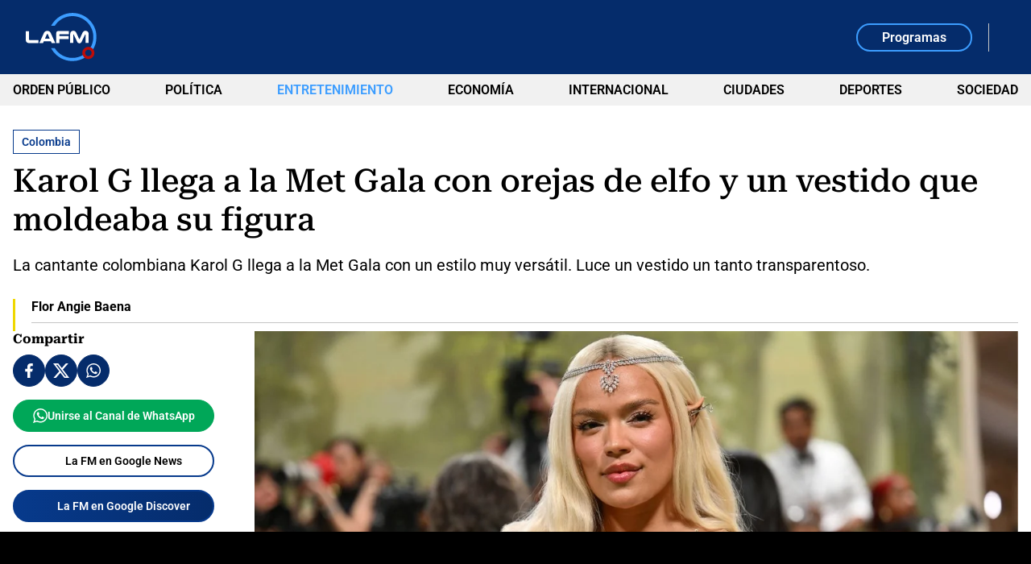

--- FILE ---
content_type: text/html; charset=utf-8
request_url: https://www.google.com/recaptcha/api2/aframe
body_size: 267
content:
<!DOCTYPE HTML><html><head><meta http-equiv="content-type" content="text/html; charset=UTF-8"></head><body><script nonce="FRDlXtpOo41ENBe_1F3FLA">/** Anti-fraud and anti-abuse applications only. See google.com/recaptcha */ try{var clients={'sodar':'https://pagead2.googlesyndication.com/pagead/sodar?'};window.addEventListener("message",function(a){try{if(a.source===window.parent){var b=JSON.parse(a.data);var c=clients[b['id']];if(c){var d=document.createElement('img');d.src=c+b['params']+'&rc='+(localStorage.getItem("rc::a")?sessionStorage.getItem("rc::b"):"");window.document.body.appendChild(d);sessionStorage.setItem("rc::e",parseInt(sessionStorage.getItem("rc::e")||0)+1);localStorage.setItem("rc::h",'1768640691628');}}}catch(b){}});window.parent.postMessage("_grecaptcha_ready", "*");}catch(b){}</script></body></html>

--- FILE ---
content_type: application/javascript; charset=utf-8
request_url: https://fundingchoicesmessages.google.com/f/AGSKWxU-0ENlAsfutL92C4yPZRgtr8XyFxfgHJzJ5-MDO38Y37KEz27KBE7_d2kBvtUHcdhLcnlmulf6EIiTGnsk9CuzHnWrCWfykupWc4nqtZH-VYqsQPkxzHw5H30axCIhXJJsmN2K19BtDTyBw128qWxoA0z17xcMoluPV66AoSMAQTc3wAhgfHbb035z/_-adtechfront./468x60v1__682x90_/adserver01./sponsored_listings.
body_size: -1290
content:
window['93dc2e69-f3ea-4896-ae8c-bc2d5739dd7a'] = true;